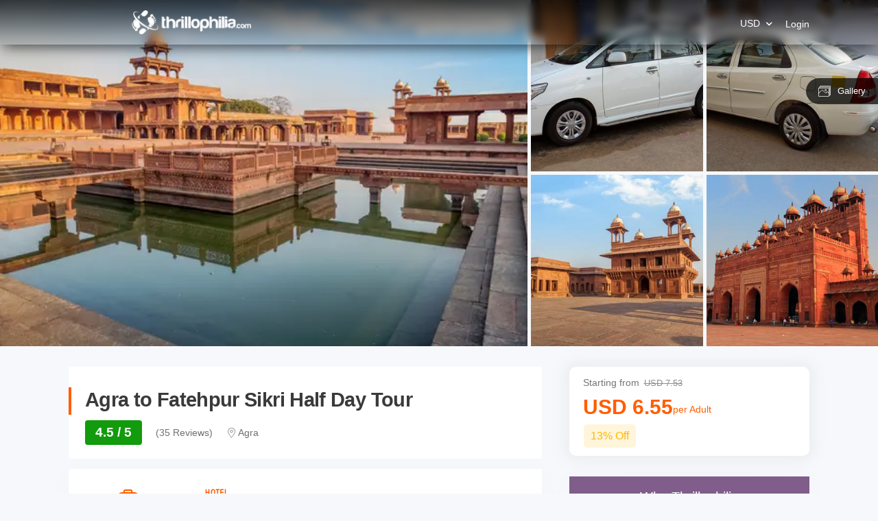

--- FILE ---
content_type: text/html; charset=utf-8
request_url: https://www.thrillophilia.com/tours/agra-to-fatehpur-sikri-half-day-tour
body_size: 19760
content:
<!DOCTYPE HTML>
<html lang="en" xml:lang="en">
  <head>
    <link rel='preconnect' href='https://images.thrillophilia.com' crossorigin>
    <link rel='preconnect' href='https://media2.thrillophilia.com' crossorigin>
    <link rel="preconnect" href="//res.cloudinary.com/" crossorigin="">
    <link rel="preconnect" href="//media1.thrillophilia.com/" crossorigin="">


    <meta name="viewport" content="width=device-width, initial-scale=1, maximum-scale=1, user-scalable=0">
<meta http-equiv="X-UA-Compatible" content="IE=edge">
    <script type="text/javascript">
  ;window.NREUM||(NREUM={});NREUM.init={privacy:{cookies_enabled:true}};
  window.NREUM||(NREUM={}),__nr_require=function(t,e,n){function r(n){if(!e[n]){var i=e[n]={exports:{}};t[n][0].call(i.exports,function(e){var i=t[n][1][e];return r(i||e)},i,i.exports)}return e[n].exports}if("function"==typeof __nr_require)return __nr_require;for(var i=0;i<n.length;i++)r(n[i]);return r}({1:[function(t,e,n){function r(t){try{s.console&&console.log(t)}catch(e){}}var i,o=t("ee"),a=t(25),s={};try{i=localStorage.getItem("__nr_flags").split(","),console&&"function"==typeof console.log&&(s.console=!0,i.indexOf("dev")!==-1&&(s.dev=!0),i.indexOf("nr_dev")!==-1&&(s.nrDev=!0))}catch(c){}s.nrDev&&o.on("internal-error",function(t){r(t.stack)}),s.dev&&o.on("fn-err",function(t,e,n){r(n.stack)}),s.dev&&(r("NR AGENT IN DEVELOPMENT MODE"),r("flags: "+a(s,function(t,e){return t}).join(", ")))},{}],2:[function(t,e,n){function r(t,e,n,r,s){try{p?p-=1:i(s||new UncaughtException(t,e,n),!0)}catch(f){try{o("ierr",[f,c.now(),!0])}catch(d){}}return"function"==typeof u&&u.apply(this,a(arguments))}function UncaughtException(t,e,n){this.message=t||"Uncaught error with no additional information",this.sourceURL=e,this.line=n}function i(t,e){var n=e?null:c.now();o("err",[t,n])}var o=t("handle"),a=t(26),s=t("ee"),c=t("loader"),f=t("gos"),u=window.onerror,d=!1,l="nr@seenError";if(!c.disabled){var p=0;c.features.err=!0,t(1),window.onerror=r;try{throw new Error}catch(h){"stack"in h&&(t(9),t(8),"addEventListener"in window&&t(5),c.xhrWrappable&&t(10),d=!0)}s.on("fn-start",function(t,e,n){d&&(p+=1)}),s.on("fn-err",function(t,e,n){d&&!n[l]&&(f(n,l,function(){return!0}),this.thrown=!0,i(n))}),s.on("fn-end",function(){d&&!this.thrown&&p>0&&(p-=1)}),s.on("internal-error",function(t){o("ierr",[t,c.now(),!0])})}},{}],3:[function(t,e,n){var r=t("loader");r.disabled||(r.features.ins=!0)},{}],4:[function(t,e,n){function r(t){}if(window.performance&&window.performance.timing&&window.performance.getEntriesByType){var i=t("ee"),o=t("handle"),a=t(9),s=t(8),c="learResourceTimings",f="addEventListener",u="resourcetimingbufferfull",d="bstResource",l="resource",p="-start",h="-end",m="fn"+p,w="fn"+h,v="bstTimer",g="pushState",y=t("loader");if(!y.disabled){y.features.stn=!0,t(7),"addEventListener"in window&&t(5);var x=NREUM.o.EV;i.on(m,function(t,e){var n=t[0];n instanceof x&&(this.bstStart=y.now())}),i.on(w,function(t,e){var n=t[0];n instanceof x&&o("bst",[n,e,this.bstStart,y.now()])}),a.on(m,function(t,e,n){this.bstStart=y.now(),this.bstType=n}),a.on(w,function(t,e){o(v,[e,this.bstStart,y.now(),this.bstType])}),s.on(m,function(){this.bstStart=y.now()}),s.on(w,function(t,e){o(v,[e,this.bstStart,y.now(),"requestAnimationFrame"])}),i.on(g+p,function(t){this.time=y.now(),this.startPath=location.pathname+location.hash}),i.on(g+h,function(t){o("bstHist",[location.pathname+location.hash,this.startPath,this.time])}),f in window.performance&&(window.performance["c"+c]?window.performance[f](u,function(t){o(d,[window.performance.getEntriesByType(l)]),window.performance["c"+c]()},!1):window.performance[f]("webkit"+u,function(t){o(d,[window.performance.getEntriesByType(l)]),window.performance["webkitC"+c]()},!1)),document[f]("scroll",r,{passive:!0}),document[f]("keypress",r,!1),document[f]("click",r,!1)}}},{}],5:[function(t,e,n){function r(t){for(var e=t;e&&!e.hasOwnProperty(u);)e=Object.getPrototypeOf(e);e&&i(e)}function i(t){s.inPlace(t,[u,d],"-",o)}function o(t,e){return t[1]}var a=t("ee").get("events"),s=t("wrap-function")(a,!0),c=t("gos"),f=XMLHttpRequest,u="addEventListener",d="removeEventListener";e.exports=a,"getPrototypeOf"in Object?(r(document),r(window),r(f.prototype)):f.prototype.hasOwnProperty(u)&&(i(window),i(f.prototype)),a.on(u+"-start",function(t,e){var n=t[1],r=c(n,"nr@wrapped",function(){function t(){if("function"==typeof n.handleEvent)return n.handleEvent.apply(n,arguments)}var e={object:t,"function":n}[typeof n];return e?s(e,"fn-",null,e.name||"anonymous"):n});this.wrapped=t[1]=r}),a.on(d+"-start",function(t){t[1]=this.wrapped||t[1]})},{}],6:[function(t,e,n){function r(t,e,n){var r=t[e];"function"==typeof r&&(t[e]=function(){var t=o(arguments),e={};i.emit(n+"before-start",[t],e);var a;e[m]&&e[m].dt&&(a=e[m].dt);var s=r.apply(this,t);return i.emit(n+"start",[t,a],s),s.then(function(t){return i.emit(n+"end",[null,t],s),t},function(t){throw i.emit(n+"end",[t],s),t})})}var i=t("ee").get("fetch"),o=t(26),a=t(25);e.exports=i;var s=window,c="fetch-",f=c+"body-",u=["arrayBuffer","blob","json","text","formData"],d=s.Request,l=s.Response,p=s.fetch,h="prototype",m="nr@context";d&&l&&p&&(a(u,function(t,e){r(d[h],e,f),r(l[h],e,f)}),r(s,"fetch",c),i.on(c+"end",function(t,e){var n=this;if(e){var r=e.headers.get("content-length");null!==r&&(n.rxSize=r),i.emit(c+"done",[null,e],n)}else i.emit(c+"done",[t],n)}))},{}],7:[function(t,e,n){var r=t("ee").get("history"),i=t("wrap-function")(r);e.exports=r;var o=window.history&&window.history.constructor&&window.history.constructor.prototype,a=window.history;o&&o.pushState&&o.replaceState&&(a=o),i.inPlace(a,["pushState","replaceState"],"-")},{}],8:[function(t,e,n){var r=t("ee").get("raf"),i=t("wrap-function")(r),o="equestAnimationFrame";e.exports=r,i.inPlace(window,["r"+o,"mozR"+o,"webkitR"+o,"msR"+o],"raf-"),r.on("raf-start",function(t){t[0]=i(t[0],"fn-")})},{}],9:[function(t,e,n){function r(t,e,n){t[0]=a(t[0],"fn-",null,n)}function i(t,e,n){this.method=n,this.timerDuration=isNaN(t[1])?0:+t[1],t[0]=a(t[0],"fn-",this,n)}var o=t("ee").get("timer"),a=t("wrap-function")(o),s="setTimeout",c="setInterval",f="clearTimeout",u="-start",d="-";e.exports=o,a.inPlace(window,[s,"setImmediate"],s+d),a.inPlace(window,[c],c+d),a.inPlace(window,[f,"clearImmediate"],f+d),o.on(c+u,r),o.on(s+u,i)},{}],10:[function(t,e,n){function r(t,e){d.inPlace(e,["onreadystatechange"],"fn-",s)}function i(){var t=this,e=u.context(t);t.readyState>3&&!e.resolved&&(e.resolved=!0,u.emit("xhr-resolved",[],t)),d.inPlace(t,g,"fn-",s)}function o(t){y.push(t),h&&(b?b.then(a):w?w(a):(E=-E,R.data=E))}function a(){for(var t=0;t<y.length;t++)r([],y[t]);y.length&&(y=[])}function s(t,e){return e}function c(t,e){for(var n in t)e[n]=t[n];return e}t(5);var f=t("ee"),u=f.get("xhr"),d=t("wrap-function")(u),l=NREUM.o,p=l.XHR,h=l.MO,m=l.PR,w=l.SI,v="readystatechange",g=["onload","onerror","onabort","onloadstart","onloadend","onprogress","ontimeout"],y=[];e.exports=u;var x=window.XMLHttpRequest=function(t){var e=new p(t);try{u.emit("new-xhr",[e],e),e.addEventListener(v,i,!1)}catch(n){try{u.emit("internal-error",[n])}catch(r){}}return e};if(c(p,x),x.prototype=p.prototype,d.inPlace(x.prototype,["open","send"],"-xhr-",s),u.on("send-xhr-start",function(t,e){r(t,e),o(e)}),u.on("open-xhr-start",r),h){var b=m&&m.resolve();if(!w&&!m){var E=1,R=document.createTextNode(E);new h(a).observe(R,{characterData:!0})}}else f.on("fn-end",function(t){t[0]&&t[0].type===v||a()})},{}],11:[function(t,e,n){function r(t){if(!s(t))return null;var e=window.NREUM;if(!e.loader_config)return null;var n=(e.loader_config.accountID||"").toString()||null,r=(e.loader_config.agentID||"").toString()||null,f=(e.loader_config.trustKey||"").toString()||null;if(!n||!r)return null;var h=p.generateSpanId(),m=p.generateTraceId(),w=Date.now(),v={spanId:h,traceId:m,timestamp:w};return(t.sameOrigin||c(t)&&l())&&(v.traceContextParentHeader=i(h,m),v.traceContextStateHeader=o(h,w,n,r,f)),(t.sameOrigin&&!u()||!t.sameOrigin&&c(t)&&d())&&(v.newrelicHeader=a(h,m,w,n,r,f)),v}function i(t,e){return"00-"+e+"-"+t+"-01"}function o(t,e,n,r,i){var o=0,a="",s=1,c="",f="";return i+"@nr="+o+"-"+s+"-"+n+"-"+r+"-"+t+"-"+a+"-"+c+"-"+f+"-"+e}function a(t,e,n,r,i,o){var a="btoa"in window&&"function"==typeof window.btoa;if(!a)return null;var s={v:[0,1],d:{ty:"Browser",ac:r,ap:i,id:t,tr:e,ti:n}};return o&&r!==o&&(s.d.tk=o),btoa(JSON.stringify(s))}function s(t){return f()&&c(t)}function c(t){var e=!1,n={};if("init"in NREUM&&"distributed_tracing"in NREUM.init&&(n=NREUM.init.distributed_tracing),t.sameOrigin)e=!0;else if(n.allowed_origins instanceof Array)for(var r=0;r<n.allowed_origins.length;r++){var i=h(n.allowed_origins[r]);if(t.hostname===i.hostname&&t.protocol===i.protocol&&t.port===i.port){e=!0;break}}return e}function f(){return"init"in NREUM&&"distributed_tracing"in NREUM.init&&!!NREUM.init.distributed_tracing.enabled}function u(){return"init"in NREUM&&"distributed_tracing"in NREUM.init&&!!NREUM.init.distributed_tracing.exclude_newrelic_header}function d(){return"init"in NREUM&&"distributed_tracing"in NREUM.init&&NREUM.init.distributed_tracing.cors_use_newrelic_header!==!1}function l(){return"init"in NREUM&&"distributed_tracing"in NREUM.init&&!!NREUM.init.distributed_tracing.cors_use_tracecontext_headers}var p=t(22),h=t(13);e.exports={generateTracePayload:r,shouldGenerateTrace:s}},{}],12:[function(t,e,n){function r(t){var e=this.params,n=this.metrics;if(!this.ended){this.ended=!0;for(var r=0;r<l;r++)t.removeEventListener(d[r],this.listener,!1);e.aborted||(n.duration=a.now()-this.startTime,this.loadCaptureCalled||4!==t.readyState?null==e.status&&(e.status=0):o(this,t),n.cbTime=this.cbTime,u.emit("xhr-done",[t],t),s("xhr",[e,n,this.startTime]))}}function i(t,e){var n=c(e),r=t.params;r.host=n.hostname+":"+n.port,r.pathname=n.pathname,t.parsedOrigin=n,t.sameOrigin=n.sameOrigin}function o(t,e){t.params.status=e.status;var n=w(e,t.lastSize);if(n&&(t.metrics.rxSize=n),t.sameOrigin){var r=e.getResponseHeader("X-NewRelic-App-Data");r&&(t.params.cat=r.split(", ").pop())}t.loadCaptureCalled=!0}var a=t("loader");if(a.xhrWrappable&&!a.disabled){var s=t("handle"),c=t(13),f=t(11).generateTracePayload,u=t("ee"),d=["load","error","abort","timeout"],l=d.length,p=t("id"),h=t(18),m=t(17),w=t(14),v=NREUM.o.REQ,g=window.XMLHttpRequest;a.features.xhr=!0,t(10),t(6),u.on("new-xhr",function(t){var e=this;e.totalCbs=0,e.called=0,e.cbTime=0,e.end=r,e.ended=!1,e.xhrGuids={},e.lastSize=null,e.loadCaptureCalled=!1,e.params=this.params||{},e.metrics=this.metrics||{},t.addEventListener("load",function(n){o(e,t)},!1),h&&(h>34||h<10)||window.opera||t.addEventListener("progress",function(t){e.lastSize=t.loaded},!1)}),u.on("open-xhr-start",function(t){this.params={method:t[0]},i(this,t[1]),this.metrics={}}),u.on("open-xhr-end",function(t,e){"loader_config"in NREUM&&"xpid"in NREUM.loader_config&&this.sameOrigin&&e.setRequestHeader("X-NewRelic-ID",NREUM.loader_config.xpid);var n=f(this.parsedOrigin);if(n){var r=!1;n.newrelicHeader&&(e.setRequestHeader("newrelic",n.newrelicHeader),r=!0),n.traceContextParentHeader&&(e.setRequestHeader("traceparent",n.traceContextParentHeader),n.traceContextStateHeader&&e.setRequestHeader("tracestate",n.traceContextStateHeader),r=!0),r&&(this.dt=n)}}),u.on("send-xhr-start",function(t,e){var n=this.metrics,r=t[0],i=this;if(n&&r){var o=m(r);o&&(n.txSize=o)}this.startTime=a.now(),this.listener=function(t){try{"abort"!==t.type||i.loadCaptureCalled||(i.params.aborted=!0),("load"!==t.type||i.called===i.totalCbs&&(i.onloadCalled||"function"!=typeof e.onload))&&i.end(e)}catch(n){try{u.emit("internal-error",[n])}catch(r){}}};for(var s=0;s<l;s++)e.addEventListener(d[s],this.listener,!1)}),u.on("xhr-cb-time",function(t,e,n){this.cbTime+=t,e?this.onloadCalled=!0:this.called+=1,this.called!==this.totalCbs||!this.onloadCalled&&"function"==typeof n.onload||this.end(n)}),u.on("xhr-load-added",function(t,e){var n=""+p(t)+!!e;this.xhrGuids&&!this.xhrGuids[n]&&(this.xhrGuids[n]=!0,this.totalCbs+=1)}),u.on("xhr-load-removed",function(t,e){var n=""+p(t)+!!e;this.xhrGuids&&this.xhrGuids[n]&&(delete this.xhrGuids[n],this.totalCbs-=1)}),u.on("addEventListener-end",function(t,e){e instanceof g&&"load"===t[0]&&u.emit("xhr-load-added",[t[1],t[2]],e)}),u.on("removeEventListener-end",function(t,e){e instanceof g&&"load"===t[0]&&u.emit("xhr-load-removed",[t[1],t[2]],e)}),u.on("fn-start",function(t,e,n){e instanceof g&&("onload"===n&&(this.onload=!0),("load"===(t[0]&&t[0].type)||this.onload)&&(this.xhrCbStart=a.now()))}),u.on("fn-end",function(t,e){this.xhrCbStart&&u.emit("xhr-cb-time",[a.now()-this.xhrCbStart,this.onload,e],e)}),u.on("fetch-before-start",function(t){function e(t,e){var n=!1;return e.newrelicHeader&&(t.set("newrelic",e.newrelicHeader),n=!0),e.traceContextParentHeader&&(t.set("traceparent",e.traceContextParentHeader),e.traceContextStateHeader&&t.set("tracestate",e.traceContextStateHeader),n=!0),n}var n,r=t[1]||{};"string"==typeof t[0]?n=t[0]:t[0]&&t[0].url?n=t[0].url:window.URL&&t[0]&&t[0]instanceof URL&&(n=t[0].href),n&&(this.parsedOrigin=c(n),this.sameOrigin=this.parsedOrigin.sameOrigin);var i=f(this.parsedOrigin);if(i&&(i.newrelicHeader||i.traceContextParentHeader))if("string"==typeof t[0]||window.URL&&t[0]&&t[0]instanceof URL){var o={};for(var a in r)o[a]=r[a];o.headers=new Headers(r.headers||{}),e(o.headers,i)&&(this.dt=i),t.length>1?t[1]=o:t.push(o)}else t[0]&&t[0].headers&&e(t[0].headers,i)&&(this.dt=i)}),u.on("fetch-start",function(t,e){this.params={},this.metrics={},this.startTime=a.now(),t.length>=1&&(this.target=t[0]),t.length>=2&&(this.opts=t[1]);var n,r=this.opts||{},o=this.target;"string"==typeof o?n=o:"object"==typeof o&&o instanceof v?n=o.url:window.URL&&"object"==typeof o&&o instanceof URL&&(n=o.href),i(this,n);var s=(""+(o&&o instanceof v&&o.method||r.method||"GET")).toUpperCase();this.params.method=s,this.txSize=m(r.body)||0}),u.on("fetch-done",function(t,e){this.params||(this.params={}),this.params.status=e?e.status:0;var n;"string"==typeof this.rxSize&&this.rxSize.length>0&&(n=+this.rxSize);var r={txSize:this.txSize,rxSize:n,duration:a.now()-this.startTime};s("xhr",[this.params,r,this.startTime])})}},{}],13:[function(t,e,n){var r={};e.exports=function(t){if(t in r)return r[t];var e=document.createElement("a"),n=window.location,i={};e.href=t,i.port=e.port;var o=e.href.split("://");!i.port&&o[1]&&(i.port=o[1].split("/")[0].split("@").pop().split(":")[1]),i.port&&"0"!==i.port||(i.port="https"===o[0]?"443":"80"),i.hostname=e.hostname||n.hostname,i.pathname=e.pathname,i.protocol=o[0],"/"!==i.pathname.charAt(0)&&(i.pathname="/"+i.pathname);var a=!e.protocol||":"===e.protocol||e.protocol===n.protocol,s=e.hostname===document.domain&&e.port===n.port;return i.sameOrigin=a&&(!e.hostname||s),"/"===i.pathname&&(r[t]=i),i}},{}],14:[function(t,e,n){function r(t,e){var n=t.responseType;return"json"===n&&null!==e?e:"arraybuffer"===n||"blob"===n||"json"===n?i(t.response):"text"===n||""===n||void 0===n?i(t.responseText):void 0}var i=t(17);e.exports=r},{}],15:[function(t,e,n){function r(){}function i(t,e,n){return function(){return o(t,[f.now()].concat(s(arguments)),e?null:this,n),e?void 0:this}}var o=t("handle"),a=t(25),s=t(26),c=t("ee").get("tracer"),f=t("loader"),u=NREUM;"undefined"==typeof window.newrelic&&(newrelic=u);var d=["setPageViewName","setCustomAttribute","setErrorHandler","finished","addToTrace","inlineHit","addRelease"],l="api-",p=l+"ixn-";a(d,function(t,e){u[e]=i(l+e,!0,"api")}),u.addPageAction=i(l+"addPageAction",!0),u.setCurrentRouteName=i(l+"routeName",!0),e.exports=newrelic,u.interaction=function(){return(new r).get()};var h=r.prototype={createTracer:function(t,e){var n={},r=this,i="function"==typeof e;return o(p+"tracer",[f.now(),t,n],r),function(){if(c.emit((i?"":"no-")+"fn-start",[f.now(),r,i],n),i)try{return e.apply(this,arguments)}catch(t){throw c.emit("fn-err",[arguments,this,t],n),t}finally{c.emit("fn-end",[f.now()],n)}}}};a("actionText,setName,setAttribute,save,ignore,onEnd,getContext,end,get".split(","),function(t,e){h[e]=i(p+e)}),newrelic.noticeError=function(t,e){"string"==typeof t&&(t=new Error(t)),o("err",[t,f.now(),!1,e])}},{}],16:[function(t,e,n){function r(t){if(NREUM.init){for(var e=NREUM.init,n=t.split("."),r=0;r<n.length-1;r++)if(e=e[n[r]],"object"!=typeof e)return;return e=e[n[n.length-1]]}}e.exports={getConfiguration:r}},{}],17:[function(t,e,n){e.exports=function(t){if("string"==typeof t&&t.length)return t.length;if("object"==typeof t){if("undefined"!=typeof ArrayBuffer&&t instanceof ArrayBuffer&&t.byteLength)return t.byteLength;if("undefined"!=typeof Blob&&t instanceof Blob&&t.size)return t.size;if(!("undefined"!=typeof FormData&&t instanceof FormData))try{return JSON.stringify(t).length}catch(e){return}}}},{}],18:[function(t,e,n){var r=0,i=navigator.userAgent.match(/Firefox[\/\s](\d+\.\d+)/);i&&(r=+i[1]),e.exports=r},{}],19:[function(t,e,n){function r(){return s.exists&&performance.now?Math.round(performance.now()):(o=Math.max((new Date).getTime(),o))-a}function i(){return o}var o=(new Date).getTime(),a=o,s=t(27);e.exports=r,e.exports.offset=a,e.exports.getLastTimestamp=i},{}],20:[function(t,e,n){function r(t){return!(!t||!t.protocol||"file:"===t.protocol)}e.exports=r},{}],21:[function(t,e,n){function r(t,e){var n=t.getEntries();n.forEach(function(t){"first-paint"===t.name?d("timing",["fp",Math.floor(t.startTime)]):"first-contentful-paint"===t.name&&d("timing",["fcp",Math.floor(t.startTime)])})}function i(t,e){var n=t.getEntries();n.length>0&&d("lcp",[n[n.length-1]])}function o(t){t.getEntries().forEach(function(t){t.hadRecentInput||d("cls",[t])})}function a(t){if(t instanceof h&&!w){var e=Math.round(t.timeStamp),n={type:t.type};e<=l.now()?n.fid=l.now()-e:e>l.offset&&e<=Date.now()?(e-=l.offset,n.fid=l.now()-e):e=l.now(),w=!0,d("timing",["fi",e,n])}}function s(t){"hidden"===t&&d("pageHide",[l.now()])}if(!("init"in NREUM&&"page_view_timing"in NREUM.init&&"enabled"in NREUM.init.page_view_timing&&NREUM.init.page_view_timing.enabled===!1)){var c,f,u,d=t("handle"),l=t("loader"),p=t(24),h=NREUM.o.EV;if("PerformanceObserver"in window&&"function"==typeof window.PerformanceObserver){c=new PerformanceObserver(r);try{c.observe({entryTypes:["paint"]})}catch(m){}f=new PerformanceObserver(i);try{f.observe({entryTypes:["largest-contentful-paint"]})}catch(m){}u=new PerformanceObserver(o);try{u.observe({type:"layout-shift",buffered:!0})}catch(m){}}if("addEventListener"in document){var w=!1,v=["click","keydown","mousedown","pointerdown","touchstart"];v.forEach(function(t){document.addEventListener(t,a,!1)})}p(s)}},{}],22:[function(t,e,n){function r(){function t(){return e?15&e[n++]:16*Math.random()|0}var e=null,n=0,r=window.crypto||window.msCrypto;r&&r.getRandomValues&&(e=r.getRandomValues(new Uint8Array(31)));for(var i,o="xxxxxxxx-xxxx-4xxx-yxxx-xxxxxxxxxxxx",a="",s=0;s<o.length;s++)i=o[s],"x"===i?a+=t().toString(16):"y"===i?(i=3&t()|8,a+=i.toString(16)):a+=i;return a}function i(){return a(16)}function o(){return a(32)}function a(t){function e(){return n?15&n[r++]:16*Math.random()|0}var n=null,r=0,i=window.crypto||window.msCrypto;i&&i.getRandomValues&&Uint8Array&&(n=i.getRandomValues(new Uint8Array(31)));for(var o=[],a=0;a<t;a++)o.push(e().toString(16));return o.join("")}e.exports={generateUuid:r,generateSpanId:i,generateTraceId:o}},{}],23:[function(t,e,n){function r(t,e){if(!i)return!1;if(t!==i)return!1;if(!e)return!0;if(!o)return!1;for(var n=o.split("."),r=e.split("."),a=0;a<r.length;a++)if(r[a]!==n[a])return!1;return!0}var i=null,o=null,a=/Version\/(\S+)\s+Safari/;if(navigator.userAgent){var s=navigator.userAgent,c=s.match(a);c&&s.indexOf("Chrome")===-1&&s.indexOf("Chromium")===-1&&(i="Safari",o=c[1])}e.exports={agent:i,version:o,match:r}},{}],24:[function(t,e,n){function r(t){function e(){t(a&&document[a]?document[a]:document[i]?"hidden":"visible")}"addEventListener"in document&&o&&document.addEventListener(o,e,!1)}e.exports=r;var i,o,a;"undefined"!=typeof document.hidden?(i="hidden",o="visibilitychange",a="visibilityState"):"undefined"!=typeof document.msHidden?(i="msHidden",o="msvisibilitychange"):"undefined"!=typeof document.webkitHidden&&(i="webkitHidden",o="webkitvisibilitychange",a="webkitVisibilityState")},{}],25:[function(t,e,n){function r(t,e){var n=[],r="",o=0;for(r in t)i.call(t,r)&&(n[o]=e(r,t[r]),o+=1);return n}var i=Object.prototype.hasOwnProperty;e.exports=r},{}],26:[function(t,e,n){function r(t,e,n){e||(e=0),"undefined"==typeof n&&(n=t?t.length:0);for(var r=-1,i=n-e||0,o=Array(i<0?0:i);++r<i;)o[r]=t[e+r];return o}e.exports=r},{}],27:[function(t,e,n){e.exports={exists:"undefined"!=typeof window.performance&&window.performance.timing&&"undefined"!=typeof window.performance.timing.navigationStart}},{}],ee:[function(t,e,n){function r(){}function i(t){function e(t){return t&&t instanceof r?t:t?f(t,c,a):a()}function n(n,r,i,o,a){if(a!==!1&&(a=!0),!p.aborted||o){t&&a&&t(n,r,i);for(var s=e(i),c=m(n),f=c.length,u=0;u<f;u++)c[u].apply(s,r);var l=d[y[n]];return l&&l.push([x,n,r,s]),s}}function o(t,e){g[t]=m(t).concat(e)}function h(t,e){var n=g[t];if(n)for(var r=0;r<n.length;r++)n[r]===e&&n.splice(r,1)}function m(t){return g[t]||[]}function w(t){return l[t]=l[t]||i(n)}function v(t,e){p.aborted||u(t,function(t,n){e=e||"feature",y[n]=e,e in d||(d[e]=[])})}var g={},y={},x={on:o,addEventListener:o,removeEventListener:h,emit:n,get:w,listeners:m,context:e,buffer:v,abort:s,aborted:!1};return x}function o(t){return f(t,c,a)}function a(){return new r}function s(){(d.api||d.feature)&&(p.aborted=!0,d=p.backlog={})}var c="nr@context",f=t("gos"),u=t(25),d={},l={},p=e.exports=i();e.exports.getOrSetContext=o,p.backlog=d},{}],gos:[function(t,e,n){function r(t,e,n){if(i.call(t,e))return t[e];var r=n();if(Object.defineProperty&&Object.keys)try{return Object.defineProperty(t,e,{value:r,writable:!0,enumerable:!1}),r}catch(o){}return t[e]=r,r}var i=Object.prototype.hasOwnProperty;e.exports=r},{}],handle:[function(t,e,n){function r(t,e,n,r){i.buffer([t],r),i.emit(t,e,n)}var i=t("ee").get("handle");e.exports=r,r.ee=i},{}],id:[function(t,e,n){function r(t){var e=typeof t;return!t||"object"!==e&&"function"!==e?-1:t===window?0:a(t,o,function(){return i++})}var i=1,o="nr@id",a=t("gos");e.exports=r},{}],loader:[function(t,e,n){function r(){if(!O++){var t=S.info=NREUM.info,e=m.getElementsByTagName("script")[0];if(setTimeout(f.abort,3e4),!(t&&t.licenseKey&&t.applicationID&&e))return f.abort();c(E,function(e,n){t[e]||(t[e]=n)});var n=a();s("mark",["onload",n+S.offset],null,"api"),s("timing",["load",n]);var r=m.createElement("script");0===t.agent.indexOf("http://")||0===t.agent.indexOf("https://")?r.src=t.agent:r.src=p+"://"+t.agent,e.parentNode.insertBefore(r,e)}}function i(){"complete"===m.readyState&&o()}function o(){s("mark",["domContent",a()+S.offset],null,"api")}var a=t(19),s=t("handle"),c=t(25),f=t("ee"),u=t(23),d=t(20),l=t(16),p=l.getConfiguration("ssl")===!1?"http":"https",h=window,m=h.document,w="addEventListener",v="attachEvent",g=h.XMLHttpRequest,y=g&&g.prototype,x=!d(h.location);NREUM.o={ST:setTimeout,SI:h.setImmediate,CT:clearTimeout,XHR:g,REQ:h.Request,EV:h.Event,PR:h.Promise,MO:h.MutationObserver};var b=""+location,E={beacon:"bam.nr-data.net",errorBeacon:"bam.nr-data.net",agent:"js-agent.newrelic.com/nr-1210.min.js"},R=g&&y&&y[w]&&!/CriOS/.test(navigator.userAgent),S=e.exports={offset:a.getLastTimestamp(),now:a,origin:b,features:{},xhrWrappable:R,userAgent:u,disabled:x};if(!x){t(15),t(21),m[w]?(m[w]("DOMContentLoaded",o,!1),h[w]("load",r,!1)):(m[v]("onreadystatechange",i),h[v]("onload",r)),s("mark",["firstbyte",a.getLastTimestamp()],null,"api");var O=0}},{}],"wrap-function":[function(t,e,n){function r(t,e){function n(e,n,r,c,f){function nrWrapper(){var o,a,u,l;try{a=this,o=d(arguments),u="function"==typeof r?r(o,a):r||{}}catch(p){i([p,"",[o,a,c],u],t)}s(n+"start",[o,a,c],u,f);try{return l=e.apply(a,o)}catch(h){throw s(n+"err",[o,a,h],u,f),h}finally{s(n+"end",[o,a,l],u,f)}}return a(e)?e:(n||(n=""),nrWrapper[l]=e,o(e,nrWrapper,t),nrWrapper)}function r(t,e,r,i,o){r||(r="");var s,c,f,u="-"===r.charAt(0);for(f=0;f<e.length;f++)c=e[f],s=t[c],a(s)||(t[c]=n(s,u?c+r:r,i,c,o))}function s(n,r,o,a){if(!h||e){var s=h;h=!0;try{t.emit(n,r,o,e,a)}catch(c){i([c,n,r,o],t)}h=s}}return t||(t=u),n.inPlace=r,n.flag=l,n}function i(t,e){e||(e=u);try{e.emit("internal-error",t)}catch(n){}}function o(t,e,n){if(Object.defineProperty&&Object.keys)try{var r=Object.keys(t);return r.forEach(function(n){Object.defineProperty(e,n,{get:function(){return t[n]},set:function(e){return t[n]=e,e}})}),e}catch(o){i([o],n)}for(var a in t)p.call(t,a)&&(e[a]=t[a]);return e}function a(t){return!(t&&t instanceof Function&&t.apply&&!t[l])}function s(t,e){var n=e(t);return n[l]=t,o(t,n,u),n}function c(t,e,n){var r=t[e];t[e]=s(r,n)}function f(){for(var t=arguments.length,e=new Array(t),n=0;n<t;++n)e[n]=arguments[n];return e}var u=t("ee"),d=t(26),l="nr@original",p=Object.prototype.hasOwnProperty,h=!1;e.exports=r,e.exports.wrapFunction=s,e.exports.wrapInPlace=c,e.exports.argsToArray=f},{}]},{},["loader",2,12,4,3]);
  ;NREUM.loader_config={accountID:"991817",trustKey:"991817",agentID:"386753144",licenseKey:"86a6d59195",applicationID:"386753053"}
  ;NREUM.info={beacon:"bam-cell.nr-data.net",errorBeacon:"bam-cell.nr-data.net",licenseKey:"86a6d59195",applicationID:"386753053",sa:1}
</script>


      <link rel="preload" as="image" href="https://media3.thrillophilia.com/filestore/i6z22repn7bgcfcclgn6xj73rzy2_1569838596_Fatehpur_Sikri.jpg?w=auto&amp;h=600">
    <link rel="preload" href="https://ui-assets-gc.thrillophilia.com/packs/media/fonts/tours-app-e461d780.woff" as="font" type="font/woff" crossorigin="anonymous">
    <link rel='preconnect' href='//images.thrillophilia.com' crossorigin>
<link rel='preconnect' href='//media2.thrillophilia.com' crossorigin>
<link rel='preconnect' href='//ui-assets-gc.thrillophilia.com' crossorigin>
<link rel='preconnect' href='https://www.googletagmanager.com' crossorigin>
<link rel='preconnect' href='https://www.google-analytics.com' crossorigin>
<link rel='preconnect' href='https://connect.facebook.net' crossorigin>
<link rel='preconnect' href='https://www.facebook.com' crossorigin>

<meta name="csrf-param" content="authenticity_token" />
<meta name="csrf-token" content="/bIFKA/7swbfB5Rng9caVZDz4sJuwpUxiF2vHdGAwq7ehOMwGu/9sggR9ZRuOfvgNvJ+vdU7Rj12+IudWKI45w==" />









<link rel="canonical" href="https://www.thrillophilia.com/tours/agra-to-fatehpur-sikri-half-day-tour">


  <!-- Data layer needs to come before GTM Snippet -->
    <script>
      var dataLayer = [{"content_category":"activity","content_type":"product","content_ids":["agra-to-fatehpur-sikri-half-day-tour"],"content_name":"Agra to Fatehpur Sikri Half Day Tour","currency":"INR","value":600.0}]
    </script>

  <!-- Google Tag Manager -->
  <script async>
    (function(w,d,s,l,i){w[l]=w[l]||[];w[l].push({'gtm.start': new Date().getTime(),event:'gtm.js'});var f=d.getElementsByTagName(s)[0],j=d.createElement(s),dl=l!='dataLayer'?'&l='+l:'';j.async=true;j.src='https://www.googletagmanager.com/gtm.js?id='+i+dl;f.parentNode.insertBefore(j,f);})(window,document,'script','dataLayer', "GTM-PS75");
  </script>
  <!-- End Google Tag Manager -->

  <script difer type="text/javascript">
     var clevertap = {event:[], profile:[], account:[], onUserLogin:[], notifications:[], privacy:[]};
      clevertap.account.push({ "id": "694-898-KK7Z" }, "in1");
      clevertap.privacy.push({optOut: false}); //set the flag to true, if the user of the device opts out of sharing their data
      clevertap.privacy.push({useIP: false}); //set the flag to true, if the user agrees to share their IP data
       (function () {
         var wzrk = document.createElement('script');
         wzrk.type = 'text/javascript';
         wzrk.async = true;
         wzrk.src = ('https:' == document.location.protocol ? 'https://d2r1yp2w7bby2u.cloudfront.net' : 'http://static.clevertap.com') + '/js/clevertap.min.js';        
         var s = document.getElementsByTagName('script')[0];
         s.parentNode.insertBefore(wzrk, s);
  })();
</script>

  <!--Facebook Pixel Code-->
  <noscript>
    <img height="1" src="https://www.facebook.com/tr?id=1080403348643757&ev=PageView&noscript=1" style="display:none" width="1" />
  </noscript>
  <!--End Facebook Pixel Code-->

<!-- social media meta tags  -->


  <meta name="google-site-verification" content="pE0nrT4g4xhu9Xp3PiEMnXSXO8qbKW3RjE7zSvBNj94" >
  <meta name="sitelock-site-verification" content="9070" >
  <meta name="msvalidate.01" content="FEAE2340D4A519177A34D662B5F65BD3" >
  <meta name="alexaVerifyID" content="7ZLy3IJi8UtHZXwFTRMPXoTYneQ" >

<link href="/manifest.json" rel="manifest" />



    <meta name="csrf-param" content="authenticity_token" />
<meta name="csrf-token" content="+5zR+1qBi23GD5Ojjte3PyAtF9IEWtyN/pDeRYEBzJjYqjfjT5XF2REZ8lBjOVaKhiyLrb+jD4EANfrFCCM20Q==" />
    
    <meta charset="utf-8">
<link rel="icon" type="image/png" href="https://media1.thrillophilia.com/filestore/thrillophilia.png?h=50&amp;w=50">
<link rel="apple-touch-icon" type="image/png" href="https://media1.thrillophilia.com/filestore/thrillophilia.png?h=50&amp;w=50">
<link rel="apple-touch-icon" type="image/png" href="https://media1.thrillophilia.com/filestore/thrillophilia.png?h=50&amp;w=50" size="60x60">
<link rel="apple-touch-icon" type="image/png" href="https://media1.thrillophilia.com/filestore/thrillophilia.png?h=167&amp;w=167" size="167x167">
<link rel="apple-touch-icon" type="image/png" href="https://media1.thrillophilia.com/filestore/thrillophilia.png?h=76&amp;w=76" size="76x76">
<link rel="apple-touch-icon" type="image/png" href="https://media1.thrillophilia.com/filestore/thrillophilia.png?h=152&amp;w=152" size="152x152">
<link rel="apple-touch-icon" type="image/png" href="https://media1.thrillophilia.com/filestore/thrillophilia.png?h=180&amp;w=180" size="180x180">
<link rel="apple-touch-icon" type="image/png" href="https://media1.thrillophilia.com/filestore/thrillophilia.png?h=120&amp;w=120" size="120x120">
<meta name="robots" content="index, follow">
<meta name="language" content="english">
<meta name="publisher" content="https://plus.google.com/b/107592018232905195780/">
          <title>Agra To Fatehpur Sikri Half Day Tour| Book &amp; Get Upto 15% Off</title>
          <meta name="description" content="&lt;p&gt;Book Agra to Fatehpur Sikri Half Day Tour @ Best Price Only on Thrillopihlia and take a tour of the famous palace and learn about its rich history and culture.&lt;/p&gt;" />
          <meta name="og:title" content="Agra To Fatehpur Sikri Half Day Tour| Book &amp; Get Upto 15% Off" />
          <meta name="og:description" content="&lt;p&gt;Book Agra to Fatehpur Sikri Half Day Tour @ Best Price Only on Thrillopihlia and take a tour of the famous palace and learn about its rich history and culture.&lt;/p&gt;" />
          <meta name="og:image" content="" />
          <script type="application/ld+json">
            [{"@context":"http://schema.org/","@type":"Product","name":"Agra to Fatehpur Sikri Half Day Tour","productId":"agra-to-fatehpur-sikri-half-day-tour","image":["https://media3.thrillophilia.com/filestore/i6z22repn7bgcfcclgn6xj73rzy2_1569838596_Fatehpur_Sikri.jpg"],"description":"Visit the UNESCO World Heritage Site of Fatehpur Sikri on a half-day tour from Agra. Tour the palace complex and learn its history, then have lunch and time for shopping in Agra.About the tour:You will be picked up from your hotel in Agra via an air-conditioned vehicle with a driver. You can choose one from the morning and afternoon pm slots. A guide who speaks English will be accompanying you throughout the tour. Drive to Fatehpur Sikri, an epic architecture made of red sandstone. It is a city of yesteryear while today has lost in the mists of time. Fatehpur Sikri was built by the Mughal Emperor Akbar during 1572-1585 A.D.After exploring the city, you will be dropped off to your hotel in Agra.Timings: 9:00 am - 12 pm or 1:30 pm - 5:00 pm (You can choose one from the morning and afternoon slots). Time duration: 3-4 hoursNote: The entrance fees of the monument are not included in the package. Stay and meals are not included in this tour. Minimum 2 people are required to book this tour.","url":"https://www.thrillophilia.com/tours/agra-to-fatehpur-sikri-half-day-tour","aggregateRating":{"@type":"AggregateRating","ratingValue":4.5,"reviewCount":35},"offers":{"@type":"Offer","url":"https://www.thrillophilia.com/tours/agra-to-fatehpur-sikri-half-day-tour","priceCurrency":"INR","price":600.0,"availability":"http://schema.org/InStock","seller":{"@type":"Organization","name":"Thrillophilia"}},"additionalProperty":[{"@type":"PropertyValue","propertyID":"custom_label_0","value":"activity"},{"@type":"PropertyValue","propertyID":"custom_label_1","value":"Around Delhi"},{"@type":"PropertyValue","propertyID":"custom_label_2","value":"Agra"}]}]
          </script>
        <link rel="stylesheet" media="screen" href="https://ui-assets-gc.thrillophilia.com/assets/bare-minimum-b8b4a386a72f699528afb307133d48fc46c504817b75afd4f0725d24fc506a71.css" />
        <script src="https://ui-assets-gc.thrillophilia.com/packs/js/runtime~application_full_css-b1c22e30a3755ddee1cd.js" defer="defer"></script>
<script src="https://ui-assets-gc.thrillophilia.com/packs/js/0-5f3c534b0ea71daa9a44.chunk.js" defer="defer"></script>
<script src="https://ui-assets-gc.thrillophilia.com/packs/js/1-bd4304223f093b22ad74.chunk.js" defer="defer"></script>
<script src="https://ui-assets-gc.thrillophilia.com/packs/js/application_full_css-ed89f6e898c16ed6ed79.chunk.js" defer="defer"></script>
    <script src="https://ui-assets-gc.thrillophilia.com/assets/thrillo_currency_converter-114bf4c06a3a5f4d109c0d8b1494077c7adb6e9310e3c961abeb1b032f9666cc.js"></script>

    <script id='zfEmbed'>
      window._zfQueue = window._zfQueue || [];
      function _zf(){_zfQueue.push(arguments);}
      (function() {
        ZonkaFeedback = function (en, fb) {
          document.body.addEventListener(en, fb, false);
        };
        var sc, w, d = document, ce = d.createElement, gi = d.getElementById, gt = d.getElementsByTagName, id = 'zfEmbedScript';
        if (!gi.call(d, id)) {
          sc = ce.call(d, 'script');
          sc.async = !0;
          sc.id = id;
          sc.src = 'https://us-js.zonka.co/6901c1ace56e4ac2d5516c95';
          w = gt.call(d, 'script')[0];
          w.parentNode.insertBefore(sc, w);
        }
      })();
    </script>

  </head>
  <body>
        <div data-react-class="App" data-react-props="{&quot;utm_params&quot;:{&quot;utm_campaign&quot;:null,&quot;utm_medium&quot;:null,&quot;utm_source&quot;:null,&quot;utm_term&quot;:null,&quot;utm_content&quot;:null},&quot;client&quot;:null,&quot;referer&quot;:null,&quot;tour_data&quot;:{&quot;id&quot;:7935,&quot;name&quot;:&quot;Agra to Fatehpur Sikri Half Day Tour&quot;,&quot;slug&quot;:&quot;agra-to-fatehpur-sikri-half-day-tour&quot;,&quot;starting_price&quot;:600.0,&quot;strike_through_price&quot;:690.0,&quot;least_priced_inventory&quot;:&quot;Adult&quot;,&quot;custom_highlights&quot;:[],&quot;know_before_you_go&quot;:[&quot;Min 2 people are required to book this activity.&quot;,&quot;Monument entry fee is not included in the package.&quot;],&quot;accessibilities&quot;:[],&quot;things_to_carry&quot;:[{&quot;name&quot;:&quot;Valid id proof&quot;,&quot;is_mandatory&quot;:false},{&quot;name&quot;:&quot;Camera&quot;,&quot;is_mandatory&quot;:false}],&quot;product_location&quot;:&quot;Agra&quot;,&quot;overview&quot;:&quot;\u003cp\u003eVisit the UNESCO World Heritage Site of Fatehpur Sikri on a half-day tour from Agra. Tour the palace complex and learn its history, then have lunch and time for shopping in Agra.\u003c/p\u003e\u003cp\u003e\u003cstrong\u003eAbout the tour:\u003c/strong\u003e\u003c/p\u003e\u003cul\u003e\u003cli\u003eYou will be picked up from your hotel in Agra via an air-conditioned vehicle with a driver. You can choose one from the morning and afternoon pm slots. A guide who speaks English will be accompanying you throughout the tour.\u0026nbsp;\u003c/li\u003e\u003cli\u003eDrive to Fatehpur Sikri, an epic architecture made of red sandstone. It is a city of yesteryear while today has lost in the mists of time. Fatehpur Sikri was built by the Mughal Emperor Akbar during 1572-1585 A.D.\u003c/li\u003e\u003cli\u003eAfter exploring the city, you will be dropped off to your hotel in Agra.\u003c/li\u003e\u003c/ul\u003e\u003cp\u003e\u003cstrong\u003eTimings:\u003c/strong\u003e\u0026nbsp;9:00 am - 12 pm or 1:30 pm - 5:00 pm (You can choose one from the morning and afternoon slots).\u0026nbsp;\u003c/p\u003e\u003cp\u003e\u003cstrong\u003eTime duration:\u003c/strong\u003e 3-4 hours\u003c/p\u003e\u003cp\u003e\u003cstrong\u003eNote:\u003c/strong\u003e\u0026nbsp;\u003c/p\u003e\u003cul\u003e\u003cli\u003eThe entrance fees of the monument are not included in the package.\u0026nbsp;\u003c/li\u003e\u003cli\u003eStay and meals are not included in this tour.\u0026nbsp;\u003c/li\u003e\u003cli\u003eMinimum 2 people are required to book this tour.\u003c/li\u003e\u003c/ul\u003e&quot;,&quot;long_description&quot;:&quot;\u003cp\u003e\u003cbr\u003e\u003c/p\u003e&quot;,&quot;trip_difficulty&quot;:null,&quot;confirmation_policy&quot;:&quot;\u003cp\u003eThe customer receives a confirmation voucher via email within 1 business hours of successful booking.\u003c/p\u003e\u003cp\u003eIn case the preferred slots are unavailable, an alternate schedule of the customer’s preference will be arranged and a new confirmation voucher will be sent via email.\u003c/p\u003e\u003cp\u003eAlternatively, the customer may choose to cancel their booking before confirmation and a full refund will be processed.\u003c/p\u003e\u003cp\u003e\u003cbr\u003e\u003c/p\u003e\u003cp\u003e\u003cbr\u003e\u003c/p\u003e\u003cp\u003e\u003cbr\u003e\u003c/p\u003e&quot;,&quot;refund_policy&quot;:&quot;\u003cp\u003eNo refund applicable.\u003c/p\u003e&quot;,&quot;primary_tag&quot;:&quot;Newly Added&quot;,&quot;product_type&quot;:&quot;activity&quot;,&quot;cancellation_policy&quot;:[&quot;If cancellation is made 1 days or more before the date of travel, total booking cost will be charged as cancellation fees.&quot;,&quot;If cancellation is made within 1 days before the date of travel, total booking cost will be charged as cancellation fees.&quot;],&quot;payment_term_policy&quot;:[&quot;100.0% of total tour cost will have to be paid 0 days before the date of booking&quot;],&quot;highlights&quot;:[&quot;Transport Included&quot;,&quot;Hotel pickup&quot;],&quot;contact_phone_country_code&quot;:null,&quot;contact_phone&quot;:null,&quot;priority&quot;:&quot;5.0&quot;,&quot;booking_policies&quot;:[{&quot;id&quot;:55,&quot;name&quot;:&quot;Dubai Booking policy&quot;,&quot;description&quot;:&quot;\u003cp\u003eFor confirm booking100% payment at the time of booking.\u003c/p\u003e&quot;}],&quot;enable_online_booking&quot;:false,&quot;thrillcash_cashback&quot;:null,&quot;expand_entire_itinerary&quot;:false,&quot;youtube_video_url&quot;:null,&quot;youtube_video_identifier&quot;:null,&quot;state&quot;:&quot;published&quot;,&quot;unavailability_reason&quot;:null,&quot;region&quot;:{&quot;region_id&quot;:90,&quot;name&quot;:&quot;Around Delhi&quot;},&quot;discounts&quot;:{&quot;deduction_discounts&quot;:[],&quot;thrillcash_discounts&quot;:[],&quot;thrillcash_plus_discounts&quot;:[]},&quot;product_ui_focus&quot;:&quot;booking&quot;,&quot;enable_fast_filling&quot;:false,&quot;popularity_and_bookings_count&quot;:{&quot;popularity_index&quot;:1,&quot;bookings_count&quot;:161},&quot;summary_string&quot;:&quot;&quot;,&quot;summarized_duration&quot;:&quot;4 hours&quot;,&quot;pay_at_venue_enabled&quot;:false,&quot;min_percentage_amount_to_reserve&quot;:100,&quot;use_meta_title_as_h1&quot;:false,&quot;show_location_on_storefront&quot;:true,&quot;currency&quot;:&quot;INR&quot;,&quot;currency_multipliers&quot;:[],&quot;destination_currency&quot;:&quot;INR&quot;,&quot;amount_in_destination_currency&quot;:600.0,&quot;primary_destination&quot;:&quot;Agra&quot;,&quot;event_schema_dates&quot;:[],&quot;enable_group_tour_enquiry&quot;:null,&quot;deal_details&quot;:null,&quot;faqs&quot;:[],&quot;owner&quot;:&quot;Thrillophilia&quot;,&quot;categories&quot;:[&quot;Sightseeing&quot;,&quot;Day Outs&quot;],&quot;price_category_in_inr&quot;:&quot;Below 10k&quot;,&quot;promotion_details&quot;:null,&quot;collaboration_offers&quot;:[],&quot;reviews&quot;:[],&quot;featured_media&quot;:{&quot;id&quot;:72762,&quot;media_urls&quot;:{&quot;thumbnail&quot;:&quot;https://media3.thrillophilia.com/filestore/i6z22repn7bgcfcclgn6xj73rzy2_1569838596_Fatehpur_Sikri.jpg?w=400\u0026h=300&quot;,&quot;placeholder&quot;:&quot;https://media3.thrillophilia.com/filestore/i6z22repn7bgcfcclgn6xj73rzy2_1569838596_Fatehpur_Sikri.jpg?w=5\u0026h=5&quot;,&quot;original&quot;:&quot;https://media3.thrillophilia.com/filestore/i6z22repn7bgcfcclgn6xj73rzy2_1569838596_Fatehpur_Sikri.jpg&quot;,&quot;ui_gallery&quot;:&quot;https://media3.thrillophilia.com/filestore/i6z22repn7bgcfcclgn6xj73rzy2_1569838596_Fatehpur_Sikri.jpg?w=auto\u0026h=600&quot;,&quot;mobile_web_gallery&quot;:&quot;https://media3.thrillophilia.com/filestore/i6z22repn7bgcfcclgn6xj73rzy2_1569838596_Fatehpur_Sikri.jpg?w=576\u0026h=650&quot;,&quot;desktop_size&quot;:&quot;https://media3.thrillophilia.com/filestore/i6z22repn7bgcfcclgn6xj73rzy2_1569838596_Fatehpur_Sikri.jpg?w=1200\u0026h=705&quot;,&quot;tablet_size&quot;:&quot;https://media3.thrillophilia.com/filestore/i6z22repn7bgcfcclgn6xj73rzy2_1569838596_Fatehpur_Sikri.jpg?w=768\u0026h=450&quot;,&quot;mobile_size&quot;:&quot;https://media3.thrillophilia.com/filestore/i6z22repn7bgcfcclgn6xj73rzy2_1569838596_Fatehpur_Sikri.jpg?w=576\u0026h=340&quot;,&quot;logo&quot;:&quot;https://media3.thrillophilia.com/filestore/i6z22repn7bgcfcclgn6xj73rzy2_1569838596_Fatehpur_Sikri.jpg?w=auto\u0026h=400&quot;,&quot;small_thumbnail&quot;:&quot;https://media3.thrillophilia.com/filestore/i6z22repn7bgcfcclgn6xj73rzy2_1569838596_Fatehpur_Sikri.jpg?w=200\u0026h=200&quot;},&quot;caption&quot;:null,&quot;position&quot;:5,&quot;is_featured&quot;:true,&quot;partner_file_attachment_id&quot;:74147,&quot;media_type&quot;:&quot;image&quot;,&quot;focal_point&quot;:null},&quot;rating&quot;:4.5,&quot;review_count&quot;:35,&quot;flags&quot;:[{&quot;name&quot;:&quot;Bookings Enabled&quot;,&quot;code&quot;:&quot;bookings-enabled&quot;,&quot;visibility&quot;:&quot;public&quot;,&quot;mobile_image&quot;:null,&quot;desktop_image&quot;:null,&quot;weightage&quot;:1},{&quot;name&quot;:&quot;Best Seller&quot;,&quot;code&quot;:&quot;best-seller&quot;,&quot;visibility&quot;:&quot;public&quot;,&quot;mobile_image&quot;:null,&quot;desktop_image&quot;:null,&quot;weightage&quot;:1},{&quot;name&quot;:&quot;Featured&quot;,&quot;code&quot;:&quot;featured&quot;,&quot;visibility&quot;:&quot;public&quot;,&quot;mobile_image&quot;:null,&quot;desktop_image&quot;:null,&quot;weightage&quot;:25}],&quot;starting_point&quot;:null,&quot;pickup_points&quot;:[],&quot;drop_points&quot;:[],&quot;itinerary&quot;:{&quot;itinerary_days&quot;:[{&quot;day_number&quot;:1,&quot;title&quot;:&quot;Agra to Fatehpur Sikri&quot;,&quot;description&quot;:&quot;\u003cul\u003e\u003cli\u003eMeet your guide at your hotel lobby in Agra at 9:00 am for morning departure or 1.30 pm for an afternoon departure.\u003c/li\u003e\u003cli\u003eDrive to Fatehpur Sikri.\u003c/li\u003e\u003cli\u003eEnd of your journey at 12.00 pm for a morning departure or 5.00 pm for an afternoon departure.\u003c/li\u003e\u003cli\u003eDrive back to your hotel in Agra.\u003c/li\u003e\u003c/ul\u003e&quot;,&quot;events&quot;:[],&quot;media&quot;:[],&quot;location&quot;:null}]},&quot;gallery_media&quot;:[{&quot;id&quot;:72758,&quot;media_urls&quot;:{&quot;thumbnail&quot;:&quot;https://media3.thrillophilia.com/filestore/3yf3o499xv2wq8rnq95a5ok6s292_1569838606_Jaipur_Delhi_transfer_3.jpg?w=400\u0026h=300&quot;,&quot;placeholder&quot;:&quot;https://media3.thrillophilia.com/filestore/3yf3o499xv2wq8rnq95a5ok6s292_1569838606_Jaipur_Delhi_transfer_3.jpg?w=5\u0026h=5&quot;,&quot;original&quot;:&quot;https://media3.thrillophilia.com/filestore/3yf3o499xv2wq8rnq95a5ok6s292_1569838606_Jaipur_Delhi_transfer_3.jpg&quot;,&quot;ui_gallery&quot;:&quot;https://media3.thrillophilia.com/filestore/3yf3o499xv2wq8rnq95a5ok6s292_1569838606_Jaipur_Delhi_transfer_3.jpg?w=auto\u0026h=600&quot;,&quot;mobile_web_gallery&quot;:&quot;https://media3.thrillophilia.com/filestore/3yf3o499xv2wq8rnq95a5ok6s292_1569838606_Jaipur_Delhi_transfer_3.jpg?w=576\u0026h=650&quot;,&quot;desktop_size&quot;:&quot;https://media3.thrillophilia.com/filestore/3yf3o499xv2wq8rnq95a5ok6s292_1569838606_Jaipur_Delhi_transfer_3.jpg?w=1200\u0026h=705&quot;,&quot;tablet_size&quot;:&quot;https://media3.thrillophilia.com/filestore/3yf3o499xv2wq8rnq95a5ok6s292_1569838606_Jaipur_Delhi_transfer_3.jpg?w=768\u0026h=450&quot;,&quot;mobile_size&quot;:&quot;https://media3.thrillophilia.com/filestore/3yf3o499xv2wq8rnq95a5ok6s292_1569838606_Jaipur_Delhi_transfer_3.jpg?w=576\u0026h=340&quot;,&quot;logo&quot;:&quot;https://media3.thrillophilia.com/filestore/3yf3o499xv2wq8rnq95a5ok6s292_1569838606_Jaipur_Delhi_transfer_3.jpg?w=auto\u0026h=400&quot;,&quot;small_thumbnail&quot;:&quot;https://media3.thrillophilia.com/filestore/3yf3o499xv2wq8rnq95a5ok6s292_1569838606_Jaipur_Delhi_transfer_3.jpg?w=200\u0026h=200&quot;},&quot;caption&quot;:null,&quot;position&quot;:1,&quot;is_featured&quot;:false,&quot;partner_file_attachment_id&quot;:72003,&quot;media_type&quot;:&quot;image&quot;,&quot;focal_point&quot;:null},{&quot;id&quot;:72759,&quot;media_urls&quot;:{&quot;thumbnail&quot;:&quot;https://media3.thrillophilia.com/filestore/z8ms22icwzh4vry3i8d5q5yqpvbj_1569838606_Jaipur_Delhi_transfer_4.jpg?w=400\u0026h=300&quot;,&quot;placeholder&quot;:&quot;https://media3.thrillophilia.com/filestore/z8ms22icwzh4vry3i8d5q5yqpvbj_1569838606_Jaipur_Delhi_transfer_4.jpg?w=5\u0026h=5&quot;,&quot;original&quot;:&quot;https://media3.thrillophilia.com/filestore/z8ms22icwzh4vry3i8d5q5yqpvbj_1569838606_Jaipur_Delhi_transfer_4.jpg&quot;,&quot;ui_gallery&quot;:&quot;https://media3.thrillophilia.com/filestore/z8ms22icwzh4vry3i8d5q5yqpvbj_1569838606_Jaipur_Delhi_transfer_4.jpg?w=auto\u0026h=600&quot;,&quot;mobile_web_gallery&quot;:&quot;https://media3.thrillophilia.com/filestore/z8ms22icwzh4vry3i8d5q5yqpvbj_1569838606_Jaipur_Delhi_transfer_4.jpg?w=576\u0026h=650&quot;,&quot;desktop_size&quot;:&quot;https://media3.thrillophilia.com/filestore/z8ms22icwzh4vry3i8d5q5yqpvbj_1569838606_Jaipur_Delhi_transfer_4.jpg?w=1200\u0026h=705&quot;,&quot;tablet_size&quot;:&quot;https://media3.thrillophilia.com/filestore/z8ms22icwzh4vry3i8d5q5yqpvbj_1569838606_Jaipur_Delhi_transfer_4.jpg?w=768\u0026h=450&quot;,&quot;mobile_size&quot;:&quot;https://media3.thrillophilia.com/filestore/z8ms22icwzh4vry3i8d5q5yqpvbj_1569838606_Jaipur_Delhi_transfer_4.jpg?w=576\u0026h=340&quot;,&quot;logo&quot;:&quot;https://media3.thrillophilia.com/filestore/z8ms22icwzh4vry3i8d5q5yqpvbj_1569838606_Jaipur_Delhi_transfer_4.jpg?w=auto\u0026h=400&quot;,&quot;small_thumbnail&quot;:&quot;https://media3.thrillophilia.com/filestore/z8ms22icwzh4vry3i8d5q5yqpvbj_1569838606_Jaipur_Delhi_transfer_4.jpg?w=200\u0026h=200&quot;},&quot;caption&quot;:null,&quot;position&quot;:2,&quot;is_featured&quot;:false,&quot;partner_file_attachment_id&quot;:74144,&quot;media_type&quot;:&quot;image&quot;,&quot;focal_point&quot;:null},{&quot;id&quot;:72760,&quot;media_urls&quot;:{&quot;thumbnail&quot;:&quot;https://media3.thrillophilia.com/filestore/od0o9xfctux65tg8kf74xzcvcxwy_1569838607_shutterstock_613953287.jpg?w=400\u0026h=300&quot;,&quot;placeholder&quot;:&quot;https://media3.thrillophilia.com/filestore/od0o9xfctux65tg8kf74xzcvcxwy_1569838607_shutterstock_613953287.jpg?w=5\u0026h=5&quot;,&quot;original&quot;:&quot;https://media3.thrillophilia.com/filestore/od0o9xfctux65tg8kf74xzcvcxwy_1569838607_shutterstock_613953287.jpg&quot;,&quot;ui_gallery&quot;:&quot;https://media3.thrillophilia.com/filestore/od0o9xfctux65tg8kf74xzcvcxwy_1569838607_shutterstock_613953287.jpg?w=auto\u0026h=600&quot;,&quot;mobile_web_gallery&quot;:&quot;https://media3.thrillophilia.com/filestore/od0o9xfctux65tg8kf74xzcvcxwy_1569838607_shutterstock_613953287.jpg?w=576\u0026h=650&quot;,&quot;desktop_size&quot;:&quot;https://media3.thrillophilia.com/filestore/od0o9xfctux65tg8kf74xzcvcxwy_1569838607_shutterstock_613953287.jpg?w=1200\u0026h=705&quot;,&quot;tablet_size&quot;:&quot;https://media3.thrillophilia.com/filestore/od0o9xfctux65tg8kf74xzcvcxwy_1569838607_shutterstock_613953287.jpg?w=768\u0026h=450&quot;,&quot;mobile_size&quot;:&quot;https://media3.thrillophilia.com/filestore/od0o9xfctux65tg8kf74xzcvcxwy_1569838607_shutterstock_613953287.jpg?w=576\u0026h=340&quot;,&quot;logo&quot;:&quot;https://media3.thrillophilia.com/filestore/od0o9xfctux65tg8kf74xzcvcxwy_1569838607_shutterstock_613953287.jpg?w=auto\u0026h=400&quot;,&quot;small_thumbnail&quot;:&quot;https://media3.thrillophilia.com/filestore/od0o9xfctux65tg8kf74xzcvcxwy_1569838607_shutterstock_613953287.jpg?w=200\u0026h=200&quot;},&quot;caption&quot;:null,&quot;position&quot;:3,&quot;is_featured&quot;:false,&quot;partner_file_attachment_id&quot;:73906,&quot;media_type&quot;:&quot;image&quot;,&quot;focal_point&quot;:null},{&quot;id&quot;:72761,&quot;media_urls&quot;:{&quot;thumbnail&quot;:&quot;https://media3.thrillophilia.com/filestore/2im5r13vq2gk1v876h1rce3vb1vu_1569838611_shutterstock_1343149907.jpg?w=400\u0026h=300&quot;,&quot;placeholder&quot;:&quot;https://media3.thrillophilia.com/filestore/2im5r13vq2gk1v876h1rce3vb1vu_1569838611_shutterstock_1343149907.jpg?w=5\u0026h=5&quot;,&quot;original&quot;:&quot;https://media3.thrillophilia.com/filestore/2im5r13vq2gk1v876h1rce3vb1vu_1569838611_shutterstock_1343149907.jpg&quot;,&quot;ui_gallery&quot;:&quot;https://media3.thrillophilia.com/filestore/2im5r13vq2gk1v876h1rce3vb1vu_1569838611_shutterstock_1343149907.jpg?w=auto\u0026h=600&quot;,&quot;mobile_web_gallery&quot;:&quot;https://media3.thrillophilia.com/filestore/2im5r13vq2gk1v876h1rce3vb1vu_1569838611_shutterstock_1343149907.jpg?w=576\u0026h=650&quot;,&quot;desktop_size&quot;:&quot;https://media3.thrillophilia.com/filestore/2im5r13vq2gk1v876h1rce3vb1vu_1569838611_shutterstock_1343149907.jpg?w=1200\u0026h=705&quot;,&quot;tablet_size&quot;:&quot;https://media3.thrillophilia.com/filestore/2im5r13vq2gk1v876h1rce3vb1vu_1569838611_shutterstock_1343149907.jpg?w=768\u0026h=450&quot;,&quot;mobile_size&quot;:&quot;https://media3.thrillophilia.com/filestore/2im5r13vq2gk1v876h1rce3vb1vu_1569838611_shutterstock_1343149907.jpg?w=576\u0026h=340&quot;,&quot;logo&quot;:&quot;https://media3.thrillophilia.com/filestore/2im5r13vq2gk1v876h1rce3vb1vu_1569838611_shutterstock_1343149907.jpg?w=auto\u0026h=400&quot;,&quot;small_thumbnail&quot;:&quot;https://media3.thrillophilia.com/filestore/2im5r13vq2gk1v876h1rce3vb1vu_1569838611_shutterstock_1343149907.jpg?w=200\u0026h=200&quot;},&quot;caption&quot;:null,&quot;position&quot;:4,&quot;is_featured&quot;:false,&quot;partner_file_attachment_id&quot;:74240,&quot;media_type&quot;:&quot;image&quot;,&quot;focal_point&quot;:null}],&quot;enable_send_enquiry&quot;:false,&quot;reviews_with_rating_count&quot;:{},&quot;alert_notifications&quot;:[],&quot;seo_detail&quot;:{&quot;meta_title&quot;:&quot;Agra To Fatehpur Sikri Half Day Tour| Book \u0026 Get Upto 15% Off&quot;,&quot;meta_description&quot;:&quot;\u003cp\u003eBook Agra to Fatehpur Sikri Half Day Tour @ Best Price Only on Thrillopihlia and take a tour of the famous palace and learn about its rich history and culture.\u003c/p\u003e&quot;,&quot;redirection_url&quot;:&quot;&quot;,&quot;og_title&quot;:&quot;Agra To Fatehpur Sikri Half Day Tour| Book \u0026 Get Upto 15% Off&quot;,&quot;og_description&quot;:&quot;\u003cp\u003eBook Agra to Fatehpur Sikri Half Day Tour @ Best Price Only on Thrillopihlia and take a tour of the famous palace and learn about its rich history and culture.\u003c/p\u003e&quot;,&quot;alias&quot;:&quot;Agra To Fatehpur Sikri Half Day Tour&quot;,&quot;og_image&quot;:null,&quot;allow_indexing&quot;:true,&quot;canonical_url&quot;:&quot;https://www.thrillophilia.com/tours/agra-to-fatehpur-sikri-half-day-tour&quot;},&quot;variants&quot;:[{&quot;id&quot;:134111,&quot;name&quot;:&quot;Agra To Fatehpur Sikri Half Day Tour&quot;,&quot;overview&quot;:&quot;\u003cp\u003eVisit the UNESCO World Heritage Site of Fatehpur Sikri on a half-day tour from Agra\u003c/p\u003e&quot;,&quot;inventory_type&quot;:&quot;pax&quot;,&quot;has_time_slots&quot;:false,&quot;duration_type&quot;:&quot;days_hours_minutes&quot;,&quot;duration_days&quot;:0,&quot;duration_hours&quot;:4,&quot;duration_minutes&quot;:0,&quot;duration_nights&quot;:null,&quot;inclusions&quot;:[{&quot;name&quot;:&quot;Activities&quot;,&quot;description&quot;:&quot;\u003cul\u003e\u003cli\u003eSightseeing\u003c/li\u003e\u003c/ul\u003e&quot;}],&quot;exclusions&quot;:[],&quot;bookable_inventories&quot;:[{&quot;id&quot;:138326,&quot;inventory&quot;:{&quot;id&quot;:1,&quot;code&quot;:&quot;ADT&quot;,&quot;name&quot;:&quot;Adult&quot;,&quot;inventory_type&quot;:&quot;pax&quot;,&quot;no_of_seats&quot;:1},&quot;pricing_type&quot;:&quot;flat_pricing&quot;,&quot;min_occupancy&quot;:null,&quot;max_occupancy&quot;:null,&quot;capacity&quot;:null,&quot;amount&quot;:&quot;600.0&quot;,&quot;strike_through_amount&quot;:&quot;690.0&quot;}],&quot;starting_price&quot;:600.0,&quot;strike_through_price&quot;:690.0,&quot;least_priced_inventory&quot;:&quot;Adult&quot;,&quot;booking_type&quot;:&quot;group&quot;,&quot;gallery_media&quot;:[],&quot;min_passenger_count&quot;:1,&quot;max_passenger_count&quot;:null}],&quot;sub_categories_data&quot;:[{&quot;id&quot;:6112,&quot;name&quot;:&quot;Sightseeing in Agra&quot;,&quot;slug&quot;:&quot;sightseeing&quot;,&quot;live_tours_count&quot;:3,&quot;new_ui_images&quot;:{&quot;new_ui_full_width_banner&quot;:{&quot;image_size_type&quot;:&quot;fluid&quot;,&quot;breakpoints&quot;:[{&quot;media&quot;:&quot;(min-width: 1280px)&quot;,&quot;srcset&quot;:&quot;https://media4.thrillophilia.com/images/photos/000/029/278/original/sightseeing.jpg?aio=w-1400;h-642;crop\u0026dpr=1 1x, https://media4.thrillophilia.com/images/photos/000/029/278/original/sightseeing.jpg?aio=w-1400;h-642;crop\u0026dpr=2 2x&quot;},{&quot;media&quot;:&quot;(min-width: 1024px)&quot;,&quot;srcset&quot;:&quot;https://media4.thrillophilia.com/images/photos/000/029/278/original/sightseeing.jpg?aio=w-1280;h-642;crop\u0026dpr=1 1x, https://media4.thrillophilia.com/images/photos/000/029/278/original/sightseeing.jpg?aio=w-1280;h-642;crop\u0026dpr=2 2x&quot;},{&quot;media&quot;:&quot;(min-width: 768px)&quot;,&quot;srcset&quot;:&quot;https://media4.thrillophilia.com/images/photos/000/029/278/original/sightseeing.jpg?aio=w-1024;h-500;crop\u0026dpr=1 1x, https://media4.thrillophilia.com/images/photos/000/029/278/original/sightseeing.jpg?aio=w-1024;h-500;crop\u0026dpr=2 2x&quot;},{&quot;media&quot;:&quot;(min-width: 576px)&quot;,&quot;srcset&quot;:&quot;https://media4.thrillophilia.com/images/photos/000/029/278/original/sightseeing.jpg?aio=w-768;h-500;crop\u0026dpr=1 1x, https://media4.thrillophilia.com/images/photos/000/029/278/original/sightseeing.jpg?aio=w-768;h-500;crop\u0026dpr=2 2x&quot;},{&quot;media&quot;:&quot;(min-width: 320px)&quot;,&quot;srcset&quot;:&quot;https://media4.thrillophilia.com/images/photos/000/029/278/original/sightseeing.jpg?aio=w-470;h-500;crop\u0026dpr=1 1x, https://media4.thrillophilia.com/images/photos/000/029/278/original/sightseeing.jpg?aio=w-470;h-500;crop\u0026dpr=2 2x&quot;},{&quot;media&quot;:&quot;(max-width: 320px)&quot;,&quot;srcset&quot;:&quot;https://media4.thrillophilia.com/images/photos/000/029/278/original/sightseeing.jpg?aio=w-320;h-500;crop\u0026dpr=1 1x, https://media4.thrillophilia.com/images/photos/000/029/278/original/sightseeing.jpg?aio=w-320;h-500;crop\u0026dpr=2 2x&quot;}],&quot;fallback_img_src&quot;:&quot;https://media4.thrillophilia.com/images/photos/000/029/278/original/sightseeing.jpg?gravity=center\u0026width=1280\u0026height=642\u0026crop=fill\u0026quality=auto\u0026fetch_format=auto\u0026flags=strip_profile\u0026format=jpg\u0026sign_url=true&quot;,&quot;fallback_img_srcset&quot;:&quot;https://media4.thrillophilia.com/images/photos/000/029/278/original/sightseeing.jpg?aio=w-1400;h-642;crop\u0026dpr=1 1x, https://media4.thrillophilia.com/images/photos/000/029/278/original/sightseeing.jpg?aio=w-1400;h-642;crop\u0026dpr=2 2x&quot;},&quot;new_ui_main_card_full_width&quot;:{&quot;image_size_type&quot;:&quot;fluid&quot;,&quot;breakpoints&quot;:[{&quot;media&quot;:&quot;(min-width: 1280px)&quot;,&quot;srcset&quot;:&quot;https://media4.thrillophilia.com/images/photos/000/029/278/original/sightseeing.jpg?aio=w-753;h-450;crop\u0026dpr=1 1x, https://media4.thrillophilia.com/images/photos/000/029/278/original/sightseeing.jpg?aio=w-753;h-450;crop\u0026dpr=2 2x&quot;},{&quot;media&quot;:&quot;(min-width: 1024px)&quot;,&quot;srcset&quot;:&quot;https://media4.thrillophilia.com/images/photos/000/029/278/original/sightseeing.jpg?aio=w-753;h-450;crop\u0026dpr=1 1x, https://media4.thrillophilia.com/images/photos/000/029/278/original/sightseeing.jpg?aio=w-753;h-450;crop\u0026dpr=2 2x&quot;},{&quot;media&quot;:&quot;(min-width: 768px)&quot;,&quot;srcset&quot;:&quot;https://media4.thrillophilia.com/images/photos/000/029/278/original/sightseeing.jpg?aio=w-800;h-460;crop\u0026dpr=1 1x, https://media4.thrillophilia.com/images/photos/000/029/278/original/sightseeing.jpg?aio=w-800;h-460;crop\u0026dpr=2 2x&quot;},{&quot;media&quot;:&quot;(min-width: 576px)&quot;,&quot;srcset&quot;:&quot;https://media4.thrillophilia.com/images/photos/000/029/278/original/sightseeing.jpg?aio=w-768;h-460;crop\u0026dpr=1 1x, https://media4.thrillophilia.com/images/photos/000/029/278/original/sightseeing.jpg?aio=w-768;h-460;crop\u0026dpr=2 2x&quot;},{&quot;media&quot;:&quot;(min-width: 320px)&quot;,&quot;srcset&quot;:&quot;https://media4.thrillophilia.com/images/photos/000/029/278/original/sightseeing.jpg?aio=w-576;h-300;crop\u0026dpr=1 1x, https://media4.thrillophilia.com/images/photos/000/029/278/original/sightseeing.jpg?aio=w-576;h-300;crop\u0026dpr=2 2x&quot;},{&quot;media&quot;:&quot;(max-width: 320px)&quot;,&quot;srcset&quot;:&quot;https://media4.thrillophilia.com/images/photos/000/029/278/original/sightseeing.jpg?aio=w-320;h-300;crop\u0026dpr=1 1x, https://media4.thrillophilia.com/images/photos/000/029/278/original/sightseeing.jpg?aio=w-320;h-300;crop\u0026dpr=2 2x&quot;}],&quot;fallback_img_src&quot;:&quot;https://media4.thrillophilia.com/images/photos/000/029/278/original/sightseeing.jpg?gravity=center\u0026width=752\u0026height=450\u0026crop=fill\u0026quality=auto\u0026fetch_format=auto\u0026flags=strip_profile\u0026format=jpg\u0026sign_url=true&quot;,&quot;fallback_img_srcset&quot;:&quot;https://media4.thrillophilia.com/images/photos/000/029/278/original/sightseeing.jpg?aio=w-753;h-450;crop\u0026dpr=1 1x, https://media4.thrillophilia.com/images/photos/000/029/278/original/sightseeing.jpg?aio=w-753;h-450;crop\u0026dpr=2 2x&quot;},&quot;new_ui_banner_dock_image&quot;:{&quot;image_size_type&quot;:&quot;fixed&quot;,&quot;fixed_srcset&quot;:&quot;https://media4.thrillophilia.com/images/photos/000/029/278/original/sightseeing.jpg?aio=w-60;h-60;crop\u0026dpr=1 1x, https://media4.thrillophilia.com/images/photos/000/029/278/original/sightseeing.jpg?aio=w-60;h-60;crop\u0026dpr=2 2x&quot;,&quot;fallback_img_src&quot;:&quot;https://media4.thrillophilia.com/images/photos/000/029/278/original/sightseeing.jpg?gravity=center\u0026width=60\u0026height=60\u0026crop=fill\u0026quality=auto\u0026fetch_format=auto\u0026flags=strip_profile\u0026format=jpg\u0026sign_url=true&quot;}},&quot;category&quot;:{&quot;code&quot;:&quot;nature_of_trips&quot;,&quot;id&quot;:102,&quot;name&quot;:&quot;Nature of Trips&quot;},&quot;filters_enabled&quot;:true,&quot;show_in_top_menu&quot;:false,&quot;featured_in_top_menu&quot;:false,&quot;priority_in_top_menu&quot;:1,&quot;app_thumbnail_image&quot;:&quot;https://image.thrillophilia.com/image/upload/s--6AgZbyk6--/c_fill,h_480,q_auto,w_640/f_auto,fl_strip_profile/v1/images/photos/000/029/278/original/sightseeing.jpg.jpg?1453311335&quot;,&quot;agent_live_tours_count&quot;:0,&quot;available_for_agent_app&quot;:false,&quot;url_path&quot;:&quot;/cities/agra/tags/sightseeing&quot;}],&quot;attractions_data&quot;:[],&quot;listing_types_data&quot;:[{&quot;id&quot;:1,&quot;name&quot;:&quot;Things To Do In Agra&quot;,&quot;title&quot;:&quot;Activity&quot;,&quot;slug&quot;:&quot;activity&quot;,&quot;live_tours_count&quot;:2,&quot;enable_for_search_filter&quot;:true,&quot;image_slug&quot;:&quot;things-to-do&quot;,&quot;url_path&quot;:&quot;/cities/agra/things-to-do&quot;},{&quot;id&quot;:4,&quot;name&quot;:&quot;Agra Tour Packages&quot;,&quot;title&quot;:&quot;Tour&quot;,&quot;slug&quot;:&quot;tour&quot;,&quot;live_tours_count&quot;:1,&quot;enable_for_search_filter&quot;:true,&quot;image_slug&quot;:&quot;tours&quot;,&quot;url_path&quot;:&quot;/cities/agra/tours&quot;}]}}" data-react-cache-id="App-0" class="tours-app"></div>
<div id="additional-data"
  data-utm-params="{&quot;utm_campaign&quot;:null,&quot;utm_medium&quot;:null,&quot;utm_source&quot;:null,&quot;utm_term&quot;:null,&quot;utm_content&quot;:null}"
  data-client=""
  data-referer=""
  data-render-header-footer="true">
</div>
        <footer id="footer" class="footer ">
  <div class="container">
    <div class="pre-footer">
      <div class="row">
        <div class="col">
          <p class="footer-titles">ABOUT THRILLOPHILIA</p>
          <ul class="footer-list">
            <li><a href="/about-us" target="_blank">ABOUT US</a></li>
            <li><a href="/careers" target="_blank">WE ARE HIRING</a></li>
            <li><a href="/reviews" target="_blank">THRILLOPHILIA REVIEWS</a></li>
            <li><a href="/terms-and-conditions" target="_blank">TERMS & CONDITIONS</a></li>
            <li><a href="/privacy-policy" target="_blank">PRIVACY POLICIES</a></li>
            <li><a href="/copyright-policies" target="_blank">COPYRIGHT POLICIES</a></li>
            <li><a href="https://www.thrillophilia.com/support" target="_blank">SUPPORT</a></li>
          </ul>
        </div> 
        <div class="col">
          <p class="footer-titles">FOR BRANDS</p>
          <ul class="footer-list">
            <li><a class="footer-link" target="_blank" href="/advertise-with-us">PARTNER WITH US</a></li>
            <li><a class="footer-link" target="_blank" href="/destination-marketing">DESTINATION MARKETING</a></li>
          </ul>
        </div>
        <div class="col">
          <p class="footer-titles">FOR TRAVELLERS</p>
          <ul class="footer-list">
            <li><span class="onclick-link footer-link gift-link" data-href="/go-to-gift-page">Gift an Experience</span></li>
          </ul>
          </ul>
        </div> 
        <div class="col destination">
          <p class="footer-titles">TRAVEL DESTINATIONS</p>
          <div class="nearby-places-list">
            <div class="col">
              <div class="nearby-places-item">
                <img class="lazy-image nearby-places-item-image" alt="Bali" sizes="100vw" data-src="https://ui-assets-gc.thrillophilia.com/assets/bali-4ef4a1f6f5bdf828f8f3780de7d59d8927a85b1036d9f3513dc135e4d4812ac4.png" data-srcset="" src="" />
                <span class="onclick-link footer-link" data-href="/states/bali-state">
                  <span class="caption">BALI</span>
                </span>
              </div>
            </div>
            <div class="col">
              <div class="nearby-places-item">
                <img class="lazy-image nearby-places-item-image" alt="Dubai" sizes="100vw" data-src="https://ui-assets-gc.thrillophilia.com/assets/dubai-f44e9fe3e35837870659f9eea44c3e5115c2f372a18c6d61bfffced671c9107a.png" data-srcset="" src="" />
                <span class="onclick-link footer-link" data-href="/cities/dubai">
                  <span class="caption">DUBAI</span>
                </span>
              </div>
            </div>
            <div class="col">
              <div class="nearby-places-item">
                <img class="lazy-image nearby-places-item-image" alt="Singapore" sizes="100vw" data-src="https://ui-assets-gc.thrillophilia.com/assets/singapore-84cf28a90e6abf6dc50c6094f2ee26c3ea66e02dbc86c7537d9d6fa8f23144be.png" data-srcset="" src="" />
                <span class="onclick-link footer-link" data-href="/countries/singapore">
                  <span class="caption">SINGAPORE</span>
                </span>
              </div>
            </div>
            <div class="col">
              <div class="nearby-places-item">
                <img class="lazy-image nearby-places-item-image" alt="Thailand" sizes="100vw" data-src="https://ui-assets-gc.thrillophilia.com/assets/thailand-7c637ba996a37d1b39eeab188e99da39500f620a5ae17d18a468cce72540b194.png" data-srcset="" src="" />
                <span class="onclick-link footer-link" data-href="/countries/thailand">
                  <span class="caption">THAILAND</span>
                </span>
              </div>
            </div>
            <div class="col">
              <div class="nearby-places-item">
                <img class="lazy-image nearby-places-item-image" alt="New Zealand" sizes="100vw" data-src="https://ui-assets-gc.thrillophilia.com/assets/andaman-056508e12d2428e8b3efb7de2565cf254584ea97daa8fe9b75719571b2fd6dff.png" data-srcset="" src="" />
                <span class="onclick-link footer-link" data-href="/states/andaman-and-nicobar-islands">
                  <span class="caption">ANDAMAN</span>
                </span>
              </div>
            </div>
            <div class="col">
              <div class="nearby-places-item">
                <img class="lazy-image nearby-places-item-image" alt="India" sizes="100vw" data-src="https://ui-assets-gc.thrillophilia.com/assets/india-08df8c7f2902e2293487bf7c922aceb0db3ba59b462eae1309d7fbe3de720ec5.png" data-srcset="" src="" />
                <span class="onclick-link footer-link" data-href="/countries/india">
                  <span class="caption">INDIA</span>
                </span>
              </div>
            </div>
            <div class="col">
              <div class="nearby-places-item">
                <img class="lazy-image nearby-places-item-image" alt="Ladakh" sizes="100vw" data-src="https://ui-assets-gc.thrillophilia.com/assets/ladakh-66ea2f16d4f34af639c26118dfbabfcb8cdc37ea298f8505bd702d76fc5e3f76.png" data-srcset="" src="" />
                <span class="onclick-link footer-link" data-href="/cities/ladakh">
                  <span class="caption">LADAKH</span>
                </span>
              </div>
            </div>
            <div class="col">
              <div class="nearby-places-item">
                <img class="lazy-image nearby-places-item-image" alt="Hong Kong" sizes="100vw" data-src="https://ui-assets-gc.thrillophilia.com/assets/hongkong-706a1492cba46d77363ed21678108ca17f87ec6f92cbbbb97ab561e4c3501b9f.png" data-srcset="" src="" />
                <span class="onclick-link footer-link" data-href="/countries/hong-kong">
                  <span class="caption">HONGKONG</span>
                </span>
              </div>
            </div>
            <div class="col">
              <div class="nearby-places-item">
                <img class="lazy-image nearby-places-item-image" alt="Singapore" sizes="100vw" data-src="https://ui-assets-gc.thrillophilia.com/assets/srilanka-5c2d88de3877628c6b384f6c2ba6d51d018bd1460b7e4666825ddb7f6e1bc25f.png" data-srcset="" src="" />
                <span class="onclick-link footer-link" data-href="/countries/srilanka">
                  <span class="caption">SRI LANKA</span>
                </span>
              </div>
            </div>
          </div>
        </div>
      </div>
    </div>
  </div>
  <div class="reserved">
    <div class="container">
      <span class="caption">© 2026 <a href="/">Thrillophilia.com</a> All rights reserved.</span>
      <p>The content and images used on this site are copyright protected and copyrights vests with the respective
        owners. The usage of the content and images on this website is intended to promote the works and no
        endorsement of the artist shall be implied. Unauthorized use is prohibited and punishable by law.</p>
    </div>
  </div>
</footer>


  </body>
</html>


--- FILE ---
content_type: application/javascript
request_url: https://ui-assets-gc.thrillophilia.com/packs/js/runtime~application_full_css-b1c22e30a3755ddee1cd.js
body_size: 2277
content:
!function(e){function a(a){for(var t,o,b=a[0],f=a[1],d=a[2],u=0,s=[];u<b.length;u++)o=b[u],Object.prototype.hasOwnProperty.call(r,o)&&r[o]&&s.push(r[o][0]),r[o]=0;for(t in f)Object.prototype.hasOwnProperty.call(f,t)&&(e[t]=f[t]);for(i&&i(a);s.length;)s.shift()();return n.push.apply(n,d||[]),c()}function c(){for(var e,a=0;a<n.length;a++){for(var c=n[a],t=!0,b=1;b<c.length;b++){var f=c[b];0!==r[f]&&(t=!1)}t&&(n.splice(a--,1),e=o(o.s=c[0]))}return e}var t={},r={47:0},n=[];function o(a){if(t[a])return t[a].exports;var c=t[a]={i:a,l:!1,exports:{}};return e[a].call(c.exports,c,c.exports,o),c.l=!0,c.exports}o.e=function(e){var a=[],c=r[e];if(0!==c)if(c)a.push(c[2]);else{var t=new Promise((function(a,t){c=r[e]=[a,t]}));a.push(c[2]=t);var n,b=document.createElement("script");b.charset="utf-8",b.timeout=120,o.nc&&b.setAttribute("nonce",o.nc),b.src=function(e){return o.p+"js/"+({9:"booking-tab",10:"gift-card-tab",11:"my-passengers",12:"profile-tab",13:"quotation-tab",14:"reviews-tab",15:"wallet-tab",22:"booking-cancel",23:"booking-page",24:"booking-success-page",25:"booking-tab-view",26:"change-password",27:"change-phone-number",31:"currency-picket",32:"customer-reviews-page",33:"help-section",35:"login-modal",36:"login-page",37:"not-found",38:"payment-callback",39:"payment-link-page",40:"payment-success-page",41:"profile-edit-tab",42:"quotation-comparison",44:"reset-password",45:"reviews",53:"ticket-details",54:"tour-page-chunk",55:"voucher-tab-view"}[e]||e)+"-"+{2:"80bfaea3c822fae27ee7",3:"fc6fc4f5efdabc00e5c1",4:"923d3c643531499ad891",5:"12121d633a0994269925",6:"9b094ab1fed1dc622d5f",7:"6e30fd2be75de29b9dab",8:"3f39cd5361b78dae699e",9:"67e712c529b76c4c9fe7",10:"a9bd4e029666e5e19a04",11:"5cceec3fcc65ae174852",12:"d4f8eb7ab8dcc85a4f2d",13:"0c761b88adfaf942d87e",14:"65ccc0554c33159cc28b",15:"b2ab729a71af7672b4b9",16:"ad48a2e1dc9eb89d244c",17:"ac1b65722fa5caef30d0",18:"693422e42b633ac30907",22:"331a3061945b53f2818b",23:"9b0848b5382f63f764b0",24:"9d86741e40ec2d306a74",25:"0c48c59835f73956e88b",26:"499dc687c7f156a78083",27:"42a91140aeed9851eabd",31:"000383628ca9257a64c7",32:"838aa38bcc0a776e6c20",33:"bb3b11ebf14fa527cad0",35:"830ebf1bdb5fbcdb140c",36:"ab0750245bd6203ea6c8",37:"78e6d030254bc8b89d32",38:"2c24a974a7fc70da98c1",39:"953bcb5016da7ea6b089",40:"eb6cb985449212d2a3a8",41:"5c054048045b612994d2",42:"8414b05ee780e3038fb4",44:"536d182193b21ee027ba",45:"3a53a3fbfaaae2ad317a",53:"e2d2142d69ba4ebc2693",54:"e4d22716d1f48a2d169d",55:"e8df13019454b460274b",56:"102306692b273bfce39e",57:"9479a017e3cc27bb9372",58:"451c63574b0b21f97f81",59:"aca43383bbd8f63bdd43",60:"498e1cdf3389700c64d9",61:"94c3a47f66300e5dd6cd",62:"1cb1d2baa12018c9c16b",63:"b0f0ecc32a0915a3aa93",64:"9e4fa1f2ff51ddc2dfff",65:"f480742fddcc1c177ac1",66:"7b35b19fe5f82ef5f3d6",67:"12f304cee5a60f5bc166",68:"f8a33f068b990e3c71a8",69:"3074033ece33463068ab",70:"6fc005c4a9c3cd1cb801",71:"2b5ee5021d07264cefec"}[e]+".chunk.js"}(e);var f=new Error;n=function(a){b.onerror=b.onload=null,clearTimeout(d);var c=r[e];if(0!==c){if(c){var t=a&&("load"===a.type?"missing":a.type),n=a&&a.target&&a.target.src;f.message="Loading chunk "+e+" failed.\n("+t+": "+n+")",f.name="ChunkLoadError",f.type=t,f.request=n,c[1](f)}r[e]=void 0}};var d=setTimeout((function(){n({type:"timeout",target:b})}),12e4);b.onerror=b.onload=n,document.head.appendChild(b)}return Promise.all(a)},o.m=e,o.c=t,o.d=function(e,a,c){o.o(e,a)||Object.defineProperty(e,a,{enumerable:!0,get:c})},o.r=function(e){"undefined"!==typeof Symbol&&Symbol.toStringTag&&Object.defineProperty(e,Symbol.toStringTag,{value:"Module"}),Object.defineProperty(e,"__esModule",{value:!0})},o.t=function(e,a){if(1&a&&(e=o(e)),8&a)return e;if(4&a&&"object"===typeof e&&e&&e.__esModule)return e;var c=Object.create(null);if(o.r(c),Object.defineProperty(c,"default",{enumerable:!0,value:e}),2&a&&"string"!=typeof e)for(var t in e)o.d(c,t,function(a){return e[a]}.bind(null,t));return c},o.n=function(e){var a=e&&e.__esModule?function(){return e.default}:function(){return e};return o.d(a,"a",a),a},o.o=function(e,a){return Object.prototype.hasOwnProperty.call(e,a)},o.p="https://ui-assets-gc.thrillophilia.com/packs/",o.oe=function(e){throw console.error(e),e};var b=window.webpackJsonp=window.webpackJsonp||[],f=b.push.bind(b);b.push=a,b=b.slice();for(var d=0;d<b.length;d++)a(b[d]);var i=f;c()}([]);